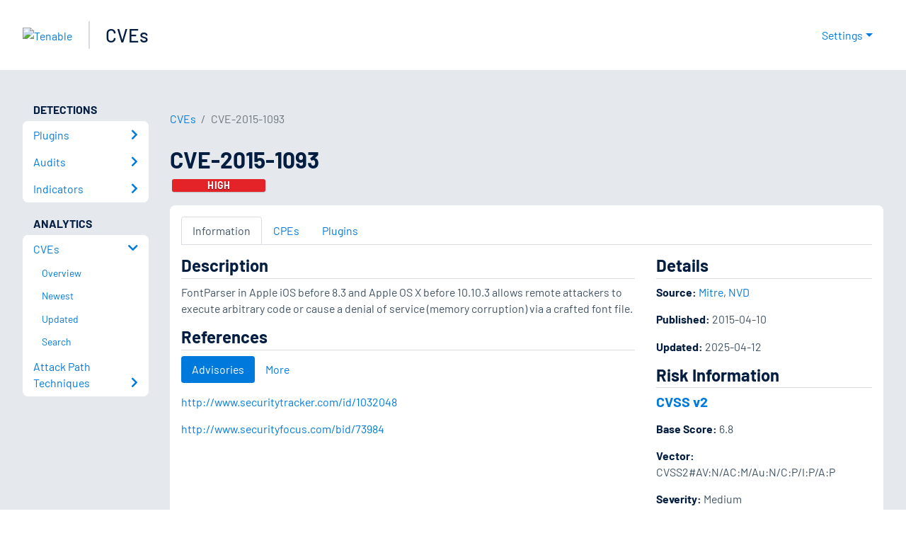

--- FILE ---
content_type: application/x-javascript; charset=UTF-8
request_url: https://trackingapi.trendemon.com/api/experience/personal-stream?AccountId=2110&ClientUrl=https%3A%2F%2Fwww.tenable.com%2Fcve%2FCVE-2015-1093&MarketingAutomationCookie=&ExcludedStreamsJson=%5B%5D&callback=jsonp243707&vid=2110:17701049723689622
body_size: -64
content:
jsonp243707(null)

--- FILE ---
content_type: application/x-javascript; charset=UTF-8
request_url: https://trackingapi.trendemon.com/api/Identity/me?accountId=2110&DomainCookie=17701049723689622&fingerPrint=cd6156e959afb7f71e12407d11bda856&callback=jsonp51720&vid=
body_size: 273
content:
jsonp51720({"VisitorUid":"-133768968977702610","VisitorInternalId":"2110:17701049723689622"})